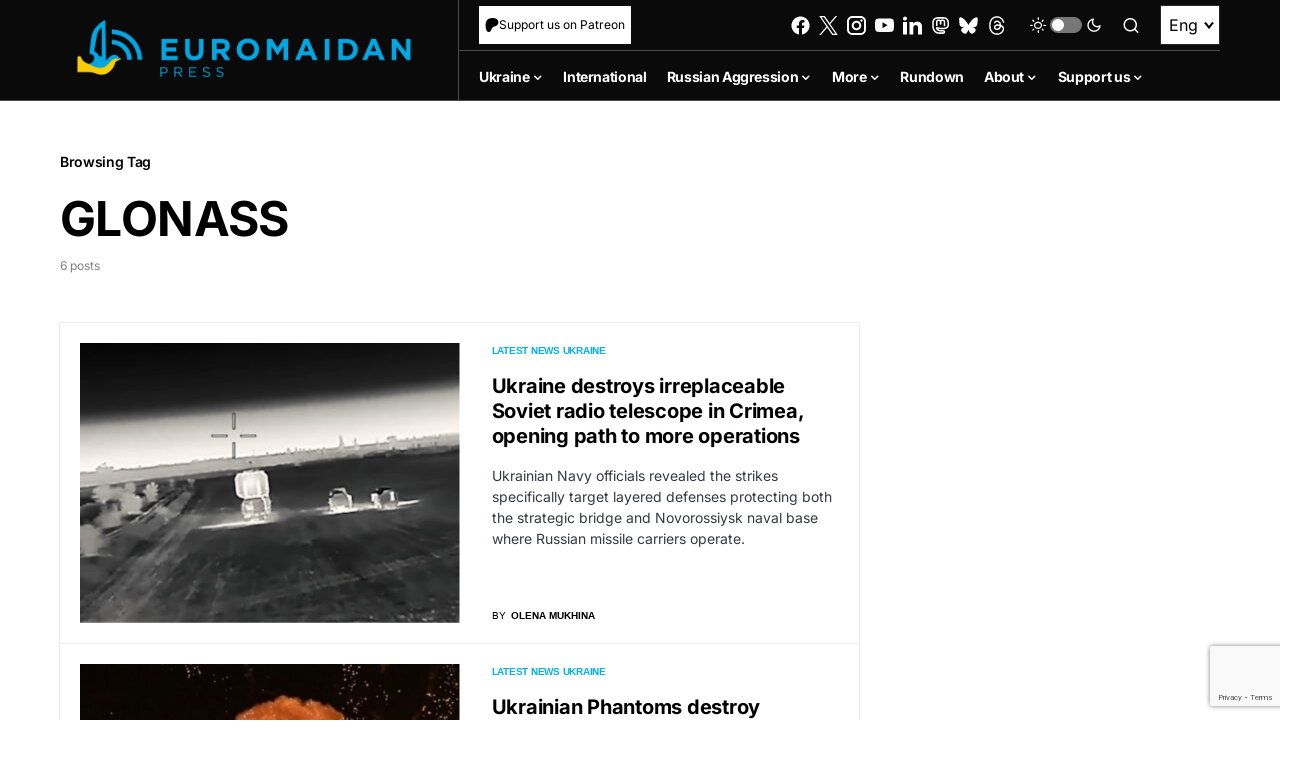

--- FILE ---
content_type: text/html; charset=utf-8
request_url: https://www.google.com/recaptcha/api2/anchor?ar=1&k=6LfiHzErAAAAALJUn30PaJ2wOxpCwggc3jcdWRDm&co=aHR0cHM6Ly9ldXJvbWFpZGFucHJlc3MuY29tOjQ0Mw..&hl=en&v=PoyoqOPhxBO7pBk68S4YbpHZ&size=invisible&anchor-ms=20000&execute-ms=30000&cb=7i434gnrsgtt
body_size: 48850
content:
<!DOCTYPE HTML><html dir="ltr" lang="en"><head><meta http-equiv="Content-Type" content="text/html; charset=UTF-8">
<meta http-equiv="X-UA-Compatible" content="IE=edge">
<title>reCAPTCHA</title>
<style type="text/css">
/* cyrillic-ext */
@font-face {
  font-family: 'Roboto';
  font-style: normal;
  font-weight: 400;
  font-stretch: 100%;
  src: url(//fonts.gstatic.com/s/roboto/v48/KFO7CnqEu92Fr1ME7kSn66aGLdTylUAMa3GUBHMdazTgWw.woff2) format('woff2');
  unicode-range: U+0460-052F, U+1C80-1C8A, U+20B4, U+2DE0-2DFF, U+A640-A69F, U+FE2E-FE2F;
}
/* cyrillic */
@font-face {
  font-family: 'Roboto';
  font-style: normal;
  font-weight: 400;
  font-stretch: 100%;
  src: url(//fonts.gstatic.com/s/roboto/v48/KFO7CnqEu92Fr1ME7kSn66aGLdTylUAMa3iUBHMdazTgWw.woff2) format('woff2');
  unicode-range: U+0301, U+0400-045F, U+0490-0491, U+04B0-04B1, U+2116;
}
/* greek-ext */
@font-face {
  font-family: 'Roboto';
  font-style: normal;
  font-weight: 400;
  font-stretch: 100%;
  src: url(//fonts.gstatic.com/s/roboto/v48/KFO7CnqEu92Fr1ME7kSn66aGLdTylUAMa3CUBHMdazTgWw.woff2) format('woff2');
  unicode-range: U+1F00-1FFF;
}
/* greek */
@font-face {
  font-family: 'Roboto';
  font-style: normal;
  font-weight: 400;
  font-stretch: 100%;
  src: url(//fonts.gstatic.com/s/roboto/v48/KFO7CnqEu92Fr1ME7kSn66aGLdTylUAMa3-UBHMdazTgWw.woff2) format('woff2');
  unicode-range: U+0370-0377, U+037A-037F, U+0384-038A, U+038C, U+038E-03A1, U+03A3-03FF;
}
/* math */
@font-face {
  font-family: 'Roboto';
  font-style: normal;
  font-weight: 400;
  font-stretch: 100%;
  src: url(//fonts.gstatic.com/s/roboto/v48/KFO7CnqEu92Fr1ME7kSn66aGLdTylUAMawCUBHMdazTgWw.woff2) format('woff2');
  unicode-range: U+0302-0303, U+0305, U+0307-0308, U+0310, U+0312, U+0315, U+031A, U+0326-0327, U+032C, U+032F-0330, U+0332-0333, U+0338, U+033A, U+0346, U+034D, U+0391-03A1, U+03A3-03A9, U+03B1-03C9, U+03D1, U+03D5-03D6, U+03F0-03F1, U+03F4-03F5, U+2016-2017, U+2034-2038, U+203C, U+2040, U+2043, U+2047, U+2050, U+2057, U+205F, U+2070-2071, U+2074-208E, U+2090-209C, U+20D0-20DC, U+20E1, U+20E5-20EF, U+2100-2112, U+2114-2115, U+2117-2121, U+2123-214F, U+2190, U+2192, U+2194-21AE, U+21B0-21E5, U+21F1-21F2, U+21F4-2211, U+2213-2214, U+2216-22FF, U+2308-230B, U+2310, U+2319, U+231C-2321, U+2336-237A, U+237C, U+2395, U+239B-23B7, U+23D0, U+23DC-23E1, U+2474-2475, U+25AF, U+25B3, U+25B7, U+25BD, U+25C1, U+25CA, U+25CC, U+25FB, U+266D-266F, U+27C0-27FF, U+2900-2AFF, U+2B0E-2B11, U+2B30-2B4C, U+2BFE, U+3030, U+FF5B, U+FF5D, U+1D400-1D7FF, U+1EE00-1EEFF;
}
/* symbols */
@font-face {
  font-family: 'Roboto';
  font-style: normal;
  font-weight: 400;
  font-stretch: 100%;
  src: url(//fonts.gstatic.com/s/roboto/v48/KFO7CnqEu92Fr1ME7kSn66aGLdTylUAMaxKUBHMdazTgWw.woff2) format('woff2');
  unicode-range: U+0001-000C, U+000E-001F, U+007F-009F, U+20DD-20E0, U+20E2-20E4, U+2150-218F, U+2190, U+2192, U+2194-2199, U+21AF, U+21E6-21F0, U+21F3, U+2218-2219, U+2299, U+22C4-22C6, U+2300-243F, U+2440-244A, U+2460-24FF, U+25A0-27BF, U+2800-28FF, U+2921-2922, U+2981, U+29BF, U+29EB, U+2B00-2BFF, U+4DC0-4DFF, U+FFF9-FFFB, U+10140-1018E, U+10190-1019C, U+101A0, U+101D0-101FD, U+102E0-102FB, U+10E60-10E7E, U+1D2C0-1D2D3, U+1D2E0-1D37F, U+1F000-1F0FF, U+1F100-1F1AD, U+1F1E6-1F1FF, U+1F30D-1F30F, U+1F315, U+1F31C, U+1F31E, U+1F320-1F32C, U+1F336, U+1F378, U+1F37D, U+1F382, U+1F393-1F39F, U+1F3A7-1F3A8, U+1F3AC-1F3AF, U+1F3C2, U+1F3C4-1F3C6, U+1F3CA-1F3CE, U+1F3D4-1F3E0, U+1F3ED, U+1F3F1-1F3F3, U+1F3F5-1F3F7, U+1F408, U+1F415, U+1F41F, U+1F426, U+1F43F, U+1F441-1F442, U+1F444, U+1F446-1F449, U+1F44C-1F44E, U+1F453, U+1F46A, U+1F47D, U+1F4A3, U+1F4B0, U+1F4B3, U+1F4B9, U+1F4BB, U+1F4BF, U+1F4C8-1F4CB, U+1F4D6, U+1F4DA, U+1F4DF, U+1F4E3-1F4E6, U+1F4EA-1F4ED, U+1F4F7, U+1F4F9-1F4FB, U+1F4FD-1F4FE, U+1F503, U+1F507-1F50B, U+1F50D, U+1F512-1F513, U+1F53E-1F54A, U+1F54F-1F5FA, U+1F610, U+1F650-1F67F, U+1F687, U+1F68D, U+1F691, U+1F694, U+1F698, U+1F6AD, U+1F6B2, U+1F6B9-1F6BA, U+1F6BC, U+1F6C6-1F6CF, U+1F6D3-1F6D7, U+1F6E0-1F6EA, U+1F6F0-1F6F3, U+1F6F7-1F6FC, U+1F700-1F7FF, U+1F800-1F80B, U+1F810-1F847, U+1F850-1F859, U+1F860-1F887, U+1F890-1F8AD, U+1F8B0-1F8BB, U+1F8C0-1F8C1, U+1F900-1F90B, U+1F93B, U+1F946, U+1F984, U+1F996, U+1F9E9, U+1FA00-1FA6F, U+1FA70-1FA7C, U+1FA80-1FA89, U+1FA8F-1FAC6, U+1FACE-1FADC, U+1FADF-1FAE9, U+1FAF0-1FAF8, U+1FB00-1FBFF;
}
/* vietnamese */
@font-face {
  font-family: 'Roboto';
  font-style: normal;
  font-weight: 400;
  font-stretch: 100%;
  src: url(//fonts.gstatic.com/s/roboto/v48/KFO7CnqEu92Fr1ME7kSn66aGLdTylUAMa3OUBHMdazTgWw.woff2) format('woff2');
  unicode-range: U+0102-0103, U+0110-0111, U+0128-0129, U+0168-0169, U+01A0-01A1, U+01AF-01B0, U+0300-0301, U+0303-0304, U+0308-0309, U+0323, U+0329, U+1EA0-1EF9, U+20AB;
}
/* latin-ext */
@font-face {
  font-family: 'Roboto';
  font-style: normal;
  font-weight: 400;
  font-stretch: 100%;
  src: url(//fonts.gstatic.com/s/roboto/v48/KFO7CnqEu92Fr1ME7kSn66aGLdTylUAMa3KUBHMdazTgWw.woff2) format('woff2');
  unicode-range: U+0100-02BA, U+02BD-02C5, U+02C7-02CC, U+02CE-02D7, U+02DD-02FF, U+0304, U+0308, U+0329, U+1D00-1DBF, U+1E00-1E9F, U+1EF2-1EFF, U+2020, U+20A0-20AB, U+20AD-20C0, U+2113, U+2C60-2C7F, U+A720-A7FF;
}
/* latin */
@font-face {
  font-family: 'Roboto';
  font-style: normal;
  font-weight: 400;
  font-stretch: 100%;
  src: url(//fonts.gstatic.com/s/roboto/v48/KFO7CnqEu92Fr1ME7kSn66aGLdTylUAMa3yUBHMdazQ.woff2) format('woff2');
  unicode-range: U+0000-00FF, U+0131, U+0152-0153, U+02BB-02BC, U+02C6, U+02DA, U+02DC, U+0304, U+0308, U+0329, U+2000-206F, U+20AC, U+2122, U+2191, U+2193, U+2212, U+2215, U+FEFF, U+FFFD;
}
/* cyrillic-ext */
@font-face {
  font-family: 'Roboto';
  font-style: normal;
  font-weight: 500;
  font-stretch: 100%;
  src: url(//fonts.gstatic.com/s/roboto/v48/KFO7CnqEu92Fr1ME7kSn66aGLdTylUAMa3GUBHMdazTgWw.woff2) format('woff2');
  unicode-range: U+0460-052F, U+1C80-1C8A, U+20B4, U+2DE0-2DFF, U+A640-A69F, U+FE2E-FE2F;
}
/* cyrillic */
@font-face {
  font-family: 'Roboto';
  font-style: normal;
  font-weight: 500;
  font-stretch: 100%;
  src: url(//fonts.gstatic.com/s/roboto/v48/KFO7CnqEu92Fr1ME7kSn66aGLdTylUAMa3iUBHMdazTgWw.woff2) format('woff2');
  unicode-range: U+0301, U+0400-045F, U+0490-0491, U+04B0-04B1, U+2116;
}
/* greek-ext */
@font-face {
  font-family: 'Roboto';
  font-style: normal;
  font-weight: 500;
  font-stretch: 100%;
  src: url(//fonts.gstatic.com/s/roboto/v48/KFO7CnqEu92Fr1ME7kSn66aGLdTylUAMa3CUBHMdazTgWw.woff2) format('woff2');
  unicode-range: U+1F00-1FFF;
}
/* greek */
@font-face {
  font-family: 'Roboto';
  font-style: normal;
  font-weight: 500;
  font-stretch: 100%;
  src: url(//fonts.gstatic.com/s/roboto/v48/KFO7CnqEu92Fr1ME7kSn66aGLdTylUAMa3-UBHMdazTgWw.woff2) format('woff2');
  unicode-range: U+0370-0377, U+037A-037F, U+0384-038A, U+038C, U+038E-03A1, U+03A3-03FF;
}
/* math */
@font-face {
  font-family: 'Roboto';
  font-style: normal;
  font-weight: 500;
  font-stretch: 100%;
  src: url(//fonts.gstatic.com/s/roboto/v48/KFO7CnqEu92Fr1ME7kSn66aGLdTylUAMawCUBHMdazTgWw.woff2) format('woff2');
  unicode-range: U+0302-0303, U+0305, U+0307-0308, U+0310, U+0312, U+0315, U+031A, U+0326-0327, U+032C, U+032F-0330, U+0332-0333, U+0338, U+033A, U+0346, U+034D, U+0391-03A1, U+03A3-03A9, U+03B1-03C9, U+03D1, U+03D5-03D6, U+03F0-03F1, U+03F4-03F5, U+2016-2017, U+2034-2038, U+203C, U+2040, U+2043, U+2047, U+2050, U+2057, U+205F, U+2070-2071, U+2074-208E, U+2090-209C, U+20D0-20DC, U+20E1, U+20E5-20EF, U+2100-2112, U+2114-2115, U+2117-2121, U+2123-214F, U+2190, U+2192, U+2194-21AE, U+21B0-21E5, U+21F1-21F2, U+21F4-2211, U+2213-2214, U+2216-22FF, U+2308-230B, U+2310, U+2319, U+231C-2321, U+2336-237A, U+237C, U+2395, U+239B-23B7, U+23D0, U+23DC-23E1, U+2474-2475, U+25AF, U+25B3, U+25B7, U+25BD, U+25C1, U+25CA, U+25CC, U+25FB, U+266D-266F, U+27C0-27FF, U+2900-2AFF, U+2B0E-2B11, U+2B30-2B4C, U+2BFE, U+3030, U+FF5B, U+FF5D, U+1D400-1D7FF, U+1EE00-1EEFF;
}
/* symbols */
@font-face {
  font-family: 'Roboto';
  font-style: normal;
  font-weight: 500;
  font-stretch: 100%;
  src: url(//fonts.gstatic.com/s/roboto/v48/KFO7CnqEu92Fr1ME7kSn66aGLdTylUAMaxKUBHMdazTgWw.woff2) format('woff2');
  unicode-range: U+0001-000C, U+000E-001F, U+007F-009F, U+20DD-20E0, U+20E2-20E4, U+2150-218F, U+2190, U+2192, U+2194-2199, U+21AF, U+21E6-21F0, U+21F3, U+2218-2219, U+2299, U+22C4-22C6, U+2300-243F, U+2440-244A, U+2460-24FF, U+25A0-27BF, U+2800-28FF, U+2921-2922, U+2981, U+29BF, U+29EB, U+2B00-2BFF, U+4DC0-4DFF, U+FFF9-FFFB, U+10140-1018E, U+10190-1019C, U+101A0, U+101D0-101FD, U+102E0-102FB, U+10E60-10E7E, U+1D2C0-1D2D3, U+1D2E0-1D37F, U+1F000-1F0FF, U+1F100-1F1AD, U+1F1E6-1F1FF, U+1F30D-1F30F, U+1F315, U+1F31C, U+1F31E, U+1F320-1F32C, U+1F336, U+1F378, U+1F37D, U+1F382, U+1F393-1F39F, U+1F3A7-1F3A8, U+1F3AC-1F3AF, U+1F3C2, U+1F3C4-1F3C6, U+1F3CA-1F3CE, U+1F3D4-1F3E0, U+1F3ED, U+1F3F1-1F3F3, U+1F3F5-1F3F7, U+1F408, U+1F415, U+1F41F, U+1F426, U+1F43F, U+1F441-1F442, U+1F444, U+1F446-1F449, U+1F44C-1F44E, U+1F453, U+1F46A, U+1F47D, U+1F4A3, U+1F4B0, U+1F4B3, U+1F4B9, U+1F4BB, U+1F4BF, U+1F4C8-1F4CB, U+1F4D6, U+1F4DA, U+1F4DF, U+1F4E3-1F4E6, U+1F4EA-1F4ED, U+1F4F7, U+1F4F9-1F4FB, U+1F4FD-1F4FE, U+1F503, U+1F507-1F50B, U+1F50D, U+1F512-1F513, U+1F53E-1F54A, U+1F54F-1F5FA, U+1F610, U+1F650-1F67F, U+1F687, U+1F68D, U+1F691, U+1F694, U+1F698, U+1F6AD, U+1F6B2, U+1F6B9-1F6BA, U+1F6BC, U+1F6C6-1F6CF, U+1F6D3-1F6D7, U+1F6E0-1F6EA, U+1F6F0-1F6F3, U+1F6F7-1F6FC, U+1F700-1F7FF, U+1F800-1F80B, U+1F810-1F847, U+1F850-1F859, U+1F860-1F887, U+1F890-1F8AD, U+1F8B0-1F8BB, U+1F8C0-1F8C1, U+1F900-1F90B, U+1F93B, U+1F946, U+1F984, U+1F996, U+1F9E9, U+1FA00-1FA6F, U+1FA70-1FA7C, U+1FA80-1FA89, U+1FA8F-1FAC6, U+1FACE-1FADC, U+1FADF-1FAE9, U+1FAF0-1FAF8, U+1FB00-1FBFF;
}
/* vietnamese */
@font-face {
  font-family: 'Roboto';
  font-style: normal;
  font-weight: 500;
  font-stretch: 100%;
  src: url(//fonts.gstatic.com/s/roboto/v48/KFO7CnqEu92Fr1ME7kSn66aGLdTylUAMa3OUBHMdazTgWw.woff2) format('woff2');
  unicode-range: U+0102-0103, U+0110-0111, U+0128-0129, U+0168-0169, U+01A0-01A1, U+01AF-01B0, U+0300-0301, U+0303-0304, U+0308-0309, U+0323, U+0329, U+1EA0-1EF9, U+20AB;
}
/* latin-ext */
@font-face {
  font-family: 'Roboto';
  font-style: normal;
  font-weight: 500;
  font-stretch: 100%;
  src: url(//fonts.gstatic.com/s/roboto/v48/KFO7CnqEu92Fr1ME7kSn66aGLdTylUAMa3KUBHMdazTgWw.woff2) format('woff2');
  unicode-range: U+0100-02BA, U+02BD-02C5, U+02C7-02CC, U+02CE-02D7, U+02DD-02FF, U+0304, U+0308, U+0329, U+1D00-1DBF, U+1E00-1E9F, U+1EF2-1EFF, U+2020, U+20A0-20AB, U+20AD-20C0, U+2113, U+2C60-2C7F, U+A720-A7FF;
}
/* latin */
@font-face {
  font-family: 'Roboto';
  font-style: normal;
  font-weight: 500;
  font-stretch: 100%;
  src: url(//fonts.gstatic.com/s/roboto/v48/KFO7CnqEu92Fr1ME7kSn66aGLdTylUAMa3yUBHMdazQ.woff2) format('woff2');
  unicode-range: U+0000-00FF, U+0131, U+0152-0153, U+02BB-02BC, U+02C6, U+02DA, U+02DC, U+0304, U+0308, U+0329, U+2000-206F, U+20AC, U+2122, U+2191, U+2193, U+2212, U+2215, U+FEFF, U+FFFD;
}
/* cyrillic-ext */
@font-face {
  font-family: 'Roboto';
  font-style: normal;
  font-weight: 900;
  font-stretch: 100%;
  src: url(//fonts.gstatic.com/s/roboto/v48/KFO7CnqEu92Fr1ME7kSn66aGLdTylUAMa3GUBHMdazTgWw.woff2) format('woff2');
  unicode-range: U+0460-052F, U+1C80-1C8A, U+20B4, U+2DE0-2DFF, U+A640-A69F, U+FE2E-FE2F;
}
/* cyrillic */
@font-face {
  font-family: 'Roboto';
  font-style: normal;
  font-weight: 900;
  font-stretch: 100%;
  src: url(//fonts.gstatic.com/s/roboto/v48/KFO7CnqEu92Fr1ME7kSn66aGLdTylUAMa3iUBHMdazTgWw.woff2) format('woff2');
  unicode-range: U+0301, U+0400-045F, U+0490-0491, U+04B0-04B1, U+2116;
}
/* greek-ext */
@font-face {
  font-family: 'Roboto';
  font-style: normal;
  font-weight: 900;
  font-stretch: 100%;
  src: url(//fonts.gstatic.com/s/roboto/v48/KFO7CnqEu92Fr1ME7kSn66aGLdTylUAMa3CUBHMdazTgWw.woff2) format('woff2');
  unicode-range: U+1F00-1FFF;
}
/* greek */
@font-face {
  font-family: 'Roboto';
  font-style: normal;
  font-weight: 900;
  font-stretch: 100%;
  src: url(//fonts.gstatic.com/s/roboto/v48/KFO7CnqEu92Fr1ME7kSn66aGLdTylUAMa3-UBHMdazTgWw.woff2) format('woff2');
  unicode-range: U+0370-0377, U+037A-037F, U+0384-038A, U+038C, U+038E-03A1, U+03A3-03FF;
}
/* math */
@font-face {
  font-family: 'Roboto';
  font-style: normal;
  font-weight: 900;
  font-stretch: 100%;
  src: url(//fonts.gstatic.com/s/roboto/v48/KFO7CnqEu92Fr1ME7kSn66aGLdTylUAMawCUBHMdazTgWw.woff2) format('woff2');
  unicode-range: U+0302-0303, U+0305, U+0307-0308, U+0310, U+0312, U+0315, U+031A, U+0326-0327, U+032C, U+032F-0330, U+0332-0333, U+0338, U+033A, U+0346, U+034D, U+0391-03A1, U+03A3-03A9, U+03B1-03C9, U+03D1, U+03D5-03D6, U+03F0-03F1, U+03F4-03F5, U+2016-2017, U+2034-2038, U+203C, U+2040, U+2043, U+2047, U+2050, U+2057, U+205F, U+2070-2071, U+2074-208E, U+2090-209C, U+20D0-20DC, U+20E1, U+20E5-20EF, U+2100-2112, U+2114-2115, U+2117-2121, U+2123-214F, U+2190, U+2192, U+2194-21AE, U+21B0-21E5, U+21F1-21F2, U+21F4-2211, U+2213-2214, U+2216-22FF, U+2308-230B, U+2310, U+2319, U+231C-2321, U+2336-237A, U+237C, U+2395, U+239B-23B7, U+23D0, U+23DC-23E1, U+2474-2475, U+25AF, U+25B3, U+25B7, U+25BD, U+25C1, U+25CA, U+25CC, U+25FB, U+266D-266F, U+27C0-27FF, U+2900-2AFF, U+2B0E-2B11, U+2B30-2B4C, U+2BFE, U+3030, U+FF5B, U+FF5D, U+1D400-1D7FF, U+1EE00-1EEFF;
}
/* symbols */
@font-face {
  font-family: 'Roboto';
  font-style: normal;
  font-weight: 900;
  font-stretch: 100%;
  src: url(//fonts.gstatic.com/s/roboto/v48/KFO7CnqEu92Fr1ME7kSn66aGLdTylUAMaxKUBHMdazTgWw.woff2) format('woff2');
  unicode-range: U+0001-000C, U+000E-001F, U+007F-009F, U+20DD-20E0, U+20E2-20E4, U+2150-218F, U+2190, U+2192, U+2194-2199, U+21AF, U+21E6-21F0, U+21F3, U+2218-2219, U+2299, U+22C4-22C6, U+2300-243F, U+2440-244A, U+2460-24FF, U+25A0-27BF, U+2800-28FF, U+2921-2922, U+2981, U+29BF, U+29EB, U+2B00-2BFF, U+4DC0-4DFF, U+FFF9-FFFB, U+10140-1018E, U+10190-1019C, U+101A0, U+101D0-101FD, U+102E0-102FB, U+10E60-10E7E, U+1D2C0-1D2D3, U+1D2E0-1D37F, U+1F000-1F0FF, U+1F100-1F1AD, U+1F1E6-1F1FF, U+1F30D-1F30F, U+1F315, U+1F31C, U+1F31E, U+1F320-1F32C, U+1F336, U+1F378, U+1F37D, U+1F382, U+1F393-1F39F, U+1F3A7-1F3A8, U+1F3AC-1F3AF, U+1F3C2, U+1F3C4-1F3C6, U+1F3CA-1F3CE, U+1F3D4-1F3E0, U+1F3ED, U+1F3F1-1F3F3, U+1F3F5-1F3F7, U+1F408, U+1F415, U+1F41F, U+1F426, U+1F43F, U+1F441-1F442, U+1F444, U+1F446-1F449, U+1F44C-1F44E, U+1F453, U+1F46A, U+1F47D, U+1F4A3, U+1F4B0, U+1F4B3, U+1F4B9, U+1F4BB, U+1F4BF, U+1F4C8-1F4CB, U+1F4D6, U+1F4DA, U+1F4DF, U+1F4E3-1F4E6, U+1F4EA-1F4ED, U+1F4F7, U+1F4F9-1F4FB, U+1F4FD-1F4FE, U+1F503, U+1F507-1F50B, U+1F50D, U+1F512-1F513, U+1F53E-1F54A, U+1F54F-1F5FA, U+1F610, U+1F650-1F67F, U+1F687, U+1F68D, U+1F691, U+1F694, U+1F698, U+1F6AD, U+1F6B2, U+1F6B9-1F6BA, U+1F6BC, U+1F6C6-1F6CF, U+1F6D3-1F6D7, U+1F6E0-1F6EA, U+1F6F0-1F6F3, U+1F6F7-1F6FC, U+1F700-1F7FF, U+1F800-1F80B, U+1F810-1F847, U+1F850-1F859, U+1F860-1F887, U+1F890-1F8AD, U+1F8B0-1F8BB, U+1F8C0-1F8C1, U+1F900-1F90B, U+1F93B, U+1F946, U+1F984, U+1F996, U+1F9E9, U+1FA00-1FA6F, U+1FA70-1FA7C, U+1FA80-1FA89, U+1FA8F-1FAC6, U+1FACE-1FADC, U+1FADF-1FAE9, U+1FAF0-1FAF8, U+1FB00-1FBFF;
}
/* vietnamese */
@font-face {
  font-family: 'Roboto';
  font-style: normal;
  font-weight: 900;
  font-stretch: 100%;
  src: url(//fonts.gstatic.com/s/roboto/v48/KFO7CnqEu92Fr1ME7kSn66aGLdTylUAMa3OUBHMdazTgWw.woff2) format('woff2');
  unicode-range: U+0102-0103, U+0110-0111, U+0128-0129, U+0168-0169, U+01A0-01A1, U+01AF-01B0, U+0300-0301, U+0303-0304, U+0308-0309, U+0323, U+0329, U+1EA0-1EF9, U+20AB;
}
/* latin-ext */
@font-face {
  font-family: 'Roboto';
  font-style: normal;
  font-weight: 900;
  font-stretch: 100%;
  src: url(//fonts.gstatic.com/s/roboto/v48/KFO7CnqEu92Fr1ME7kSn66aGLdTylUAMa3KUBHMdazTgWw.woff2) format('woff2');
  unicode-range: U+0100-02BA, U+02BD-02C5, U+02C7-02CC, U+02CE-02D7, U+02DD-02FF, U+0304, U+0308, U+0329, U+1D00-1DBF, U+1E00-1E9F, U+1EF2-1EFF, U+2020, U+20A0-20AB, U+20AD-20C0, U+2113, U+2C60-2C7F, U+A720-A7FF;
}
/* latin */
@font-face {
  font-family: 'Roboto';
  font-style: normal;
  font-weight: 900;
  font-stretch: 100%;
  src: url(//fonts.gstatic.com/s/roboto/v48/KFO7CnqEu92Fr1ME7kSn66aGLdTylUAMa3yUBHMdazQ.woff2) format('woff2');
  unicode-range: U+0000-00FF, U+0131, U+0152-0153, U+02BB-02BC, U+02C6, U+02DA, U+02DC, U+0304, U+0308, U+0329, U+2000-206F, U+20AC, U+2122, U+2191, U+2193, U+2212, U+2215, U+FEFF, U+FFFD;
}

</style>
<link rel="stylesheet" type="text/css" href="https://www.gstatic.com/recaptcha/releases/PoyoqOPhxBO7pBk68S4YbpHZ/styles__ltr.css">
<script nonce="aPS8Y5QHDe6tmNm1Tu_rgg" type="text/javascript">window['__recaptcha_api'] = 'https://www.google.com/recaptcha/api2/';</script>
<script type="text/javascript" src="https://www.gstatic.com/recaptcha/releases/PoyoqOPhxBO7pBk68S4YbpHZ/recaptcha__en.js" nonce="aPS8Y5QHDe6tmNm1Tu_rgg">
      
    </script></head>
<body><div id="rc-anchor-alert" class="rc-anchor-alert"></div>
<input type="hidden" id="recaptcha-token" value="[base64]">
<script type="text/javascript" nonce="aPS8Y5QHDe6tmNm1Tu_rgg">
      recaptcha.anchor.Main.init("[\x22ainput\x22,[\x22bgdata\x22,\x22\x22,\[base64]/[base64]/[base64]/[base64]/[base64]/UltsKytdPUU6KEU8MjA0OD9SW2wrK109RT4+NnwxOTI6KChFJjY0NTEyKT09NTUyOTYmJk0rMTxjLmxlbmd0aCYmKGMuY2hhckNvZGVBdChNKzEpJjY0NTEyKT09NTYzMjA/[base64]/[base64]/[base64]/[base64]/[base64]/[base64]/[base64]\x22,\[base64]\\u003d\x22,\x22esK1wqx6w5PCsX/CpMKPScKGY8OnwoofJcOaw75DwpbDvcOUbWMdYcK+w5lEXsK9eFzDncOjwrhwScOHw4nCog7CtgkBwpE0wqdJT8KYfMKpKxXDlW9IacKswprDkcKBw6PDj8K+w4fDjyfCrHjCjsKHwrXCgcKPw7zCnzbDlcKTFcKfZkXDvcOqwqPDjMO9w6/Cj8OgwqMXY8Krwo1nQyoCwrQhwpM5FcKqwoHDnV/[base64]/LWjCi8O6wqUuw6PDoHJdAsKLIsKJAMK2VxNFH8KNYMOaw4RKSBjDgV/[base64]/wqohdEbCvcOHdCN7wrjDs8KTw5gqw5vCri0lw6kmwrdkWHfDlAghw6LDhMO/[base64]/CqcOtVUR1IQZdK3UywqbDuHpCYMOcwq0pwplvN8KnDsKxGcKzw6DDvsKvA8OrwpfCg8K+w74ew6oXw7Q4c8KDfjNcwrjDkMOGwp/CpcOYwovDjknCvX/DucOLwqFIwpvCq8KDQMKAwpZnXcORw5DCohMYOsK8wqoUw7UfwpfDmcKbwr9uHcKLTsK2wqfDlzvCmmPDv2Rwdh88F0HCisKMEMO8FXpACk7DlCNZHj0Rw5gpY1nDoAAOLg3CqDF7wqVwwppwM8OIf8OawrXDs8OpScKfw70jGggnecKfwrLDoMOywqhzw4k/w5zDpMKDW8Oqwr44VcKowoABw63CqsOsw4NcDMKSK8Ojd8OAw7ZBw7pZwokCw4HCoRA4w5bCicKCw7dxB8K8cwrCgcKpe3rCpEvDlcOOwrDDjwMDw4DCpcOVdMOgbsOiwoQHRH5gwqnDgMO+wrc/ZWXDp8KhwrHDhkMfw7DDlcONYEjCrcOXLAzCm8O8GB3Cg3EzwrbCjhTDhTp0wr9OaMKJAG9cw4LCp8Khw4DDksKkwrXDlVxnGcK5w7vCi8KwDkxfw7bDimh3w5nDkEgfw6/DqsOsPFTDnUPCocK/Gm1vw6PCosOrw5YDwrLDgsORwqVow7bCusKxF39hMhxOIMKOw47DqT4EwqQ0NnzDlMOdXMKsDsOzVy14wpnDtQB7wpTCtwXDosOew4UBVMKwwolRXcKUV8KNw49Uw4jDp8KwWRfDlMKaw4DDvcO0wo7Ck8K8VAYdw5sMdWbDqsK0worCpcKxw77CssOAwr/CrTPDqG1jwonDl8KPNzBeVwjDqT4owpvCmMKxw5TDgkfCi8KDw7hxw6LCo8KFw6VjYMOswr3CoxLDvhXDrXkjfBjCiEUFXRB9wodle8OESyIPfD3DjcOFw7dFw5Nsw6DDlVfDo07DlMKVwoLDosKfwr4hEsOKeMOzNkJYEcK4wrjCkB1VLmrDmcOZe0/CscOQwp8ywoHDtQ3CgSjDoVbDjlLDhsO5TcKXDsOXSsORWcK3EXdiw7AjwpQtXMOUKMKNNRwEw4nCicOHwqXCoQw1w49fw4TCqMK2wq52QMO1w4DCoQzCk0XDhsKDw6htV8K/wqgTw5PDvcKbwpLChxHCvSEeOMOfwoYmDMKHFsOycTVsdkt8w5PDrcKPYVI6d8OHwr8Dw7ITw5VSFj5WSBEKCcKoRMOuwqnDjsKpwo/CsCHDkcOCGsKrI8KZGMKLw67Dj8KLw7DCkR/Cj2QLH1dKbm/Ch8OlScOydMK9AcK+wpIMAUFdEEvDmwbDr3Z/woLDlFRxYMKCwq/DmsOxwq9Vw4U0wqbDlcOEw6fCgMOJCsOOw4nDvsOVw60edBjDjcO1w5XCn8KBMUTDs8KAwoPDgsKwfizDowd/wrAVAsO4wrHDvixYw4cwa8O/[base64]/CjhfCk8KQwoHCkMO7UcOGShfCjQFZw5/Duk/Dp8Oqw4k/wpvDm8KWGDzDnT8YwqbDtShObjPDh8OAwr8uw6jDtiNsG8K3w6pMwrXDvsKfw4nDnlczw6PCkMKVwplzwpd8DMOIw6DCgcKcEMOrTMKswpzCq8KQw6N5w7HCt8K/[base64]/[base64]/[base64]/Drl3CscKlCcObPy3DtsOeI8Kvw7pnVgLCk1LDnjXCgCA+w7fCnhkcwrfCqcKnw6twwqFpMn/CvsKawpcEP2kkW8KnwrXDtMKuJsOFOsKVwro4OsO/w6nDqsK1DAQqw5HCtggQLht+wrjCrMOPIsKwfDXCukZWwq9MPBDCosO9w4tpeD9HKMOZwpUdXcKQLMKdw4JZw5tcOhnCq3xjwqrCpsKZMUQhw5g1wo0bScKjw5fCj2/DlcOuSsO5wojChiRwCDPDjsO3wpLCgUDDk3Uew7hWN03DhMOGwrYeBcOpIMKXOldRw6/DvUY7w451UFTCjsOiLmpywrVvw5rCk8KAw4YPwpLDvcOYbsKMw4sPSSROCh12N8OFGcOpwpRDwowiw5cTVsO1TXVJFgFFw5PDnjDCr8O5Nj9dX2QVw5PCgEhCZx9qL2PDjGfCiDE1IFcVwqDDnmvCuBRjK2wGcHAqB8K/[base64]/[base64]/DoQrCv1TDqhUMw4DDscK6wqNKWQHDsz7CjMOawpoTw6bDucKPwqzChEDCr8OmwpPDgMONw6g6JhrCqXHDlUQoK0LDhGQMw5Ugw6XChXrDk2bCi8Kvw4rCi2YrwojCmcKcwo4ZZsKswq5SE1DDkGcOe8Kdw6wlwqPCtcOdwobDusOmAArDmMK9wr/CiizDpcOlFsKlw4LCs8Obwp3DtCALEcOjdVBLwr1FwqBTwp1gw7dAw7fDrX0OCcOIwoFew5p6AXoLwrfDhCrDpsOlwp7CgD/Dm8Odw5zDv8OwY2tQHmxvM20jEMOEw7XDsMK3w7NnClVTAcKOw4B5cnnDrgoZakbCpwVXMA4ewqfDisKENBlrw4NDw51bwpjDnkjDrMO5NSDDhsOrw5tiwogCw6QGw6HCjwdpFcK1XMKqwqh3w749I8O7QTkkO0vCky3Dq8KJwo/Dq2J5w5/Ct2LDhMOHI2PCssOSOcOXw5MlA2XDo14uXQ3DnMK+Y8OJw4QHw4xwAwknw6HCl8KWWcKYwr5cw5bCrMO+A8K9CzIWw7ERMcKMw7PDmhjDtMK/X8OmVyfDv2VfAsOywrE4w5rDiMOCIXRDMHhDw6Z/wrUsGsKww4EEw5XDlUFYwpzCtVB4wqzCgw5bQsOew5fDj8KLw4/DoD91K2HCmsO+fB97WcKzDwrClEXCvsONUlTCkSgTCXnDpRzCtsOewr7DucObBDXCi2IQw5PDmQsCw7HCjsKLwpdPwprDkhdwYhLDn8OYw6hEHsOdwpzDoVXDqcOacRbCqVNswqLCs8KjwoAmwp8CHMKeFENgXsKUwrwjT8OvccOVwpLCj8Opw43DvDEZPMKUMsKOdC/DvG5tw51UwpMrasKswqTCvB7DtXleY8OwTcK7woBIHE47XyFuf8OHwpnCpCnCicKmwoPDk3MeKxIZfzpFw6UDw7rDi1p3wqrDg0vCo0/DicKaHMOQGsORwqt5SX/DnMKvA37DpsOywqXDgw7Dl1c8wr7CggpVwqjDpgrCicOQwpd2w43DjcOGwplswqUiwp1vw5IxKsKUCsO5Ok3CocK/MFkrScKjw4gnw4DDs2XClCBawrzChMO/wrU9GsKGKGLDqMOCNsOdBQPCql/DmsKGUDozJTjDg8OqZWTCtMOhwo/DviLCvD/DjsKxwrpEOicAKsKZcU56w74mw5h1C8OPw7laeSXDhcOWwojDn8KkVcOjwpR3QBrCpUHCvcKBF8Opw57DmcO9wqXCksOew6jClDNYwrw6VFnCpBpWQ0/DnmDCscK8w7TDqmwIwpNVw5AEwoIpd8OWUMO7MAvDsMKaw5VzBwZUOMO7BD58T8KxwoZPNcKuKsOCM8KeVwPDpkJdN8ORw4NWwpnCkMKSwoPDm8KBYWUtwrRlb8O3w7/[base64]/ZH3Cti3Diy4bXRUqAsOmJMOnwosVw7pCRMOuwojDkTAZAgvDlcKCwqNjHsOnH2XDlMOXwp/[base64]/aVjDv8KoJ8KdwoorSMKvWsK+BlfCtMOPF8K0w7zCmsKrGUBWwqBYwqjDtkt8wrLDvQVQwp/CmMKfMn9rKz4HScO+N2XCkC1KUgtEPDvDknfDr8OpBzAsw45zOMOyI8KQfcKzwoJyw6LDr19BJQPCuxYGfjtVwqNebSrCt8OaIGXCl0xHwpMTIi4Nw77DhsOxw4HCnsOuw7NtwpLCvhtNwr3Ds8OYw6PCiMO9SBcdMMKzXz3CscOOZ8OPEjfClggew6/[base64]/Cr0TDusO6Q8KqfcONVGJiwojDniBYwovCkw5dbsOhw5Q4InJ3wrXClsOVXsKvDzJQekTDisK1w7Z/w6vDqlPCplXCtgTDs2Jfwq7DjMOIw6sgC8Oqw7nDg8K0wqM0QcKawpDCoMK2YMOneMOvw59EFANswpLDiVjDuMOHccOxw6AFwotrPsOrKcOIwqc+w4x1ZA/Doi5Bw7rCkh0pw4gEGg/ChMKdw6nCkEzCqxxJUMO5dQDDvcOGwofCgMO1wpvDq3MPM8OwwqAnbS3CvcOMwodDEw81w5rCu8OcGsOBw6tebBrClcKHwqkcw6Z9ZsK6w7HDmcKCwpfDpcOtQW3DmXUDDF/DgxYPUQpAWMO1w5F4a8K+csOYecOKw6pbQcOfwroja8K/f8KZTFsjw4rCp8Kqb8O7WzE0aMOVSsO3wq/[base64]/DhcOFw64xe1XCvz/Di8OhTFLDnx56XMKjDkzDrcO0U8OUNcO1wohgYsO7w4PDt8OAwr/DnShZNQfDhC0sw510w7EsRsKlwp3CqcOyw6U8w4LCsCkYw4LDmcKkwqzDkTQFwpICwopTAsKFw5rCvjrDl3HChcKcAsOPwp/CsMKnNsKiw7DCo8Oqwrdhw49LTRHCrMOYTXtow4rCvsKSwqTDj8Kswphfwp7DnsObwpwpw47CnsOUwpTCpsOHWxEjaSXDlsK/HsKZXyDDslkENlrCryRpw5/CgiHCpMOgwqcOwrg1eR9lU8Ohw7IEB316woTCpBYHw5rDgcOLUhRuwqgfw7vDvsOKPsOBw7bDsksUw4DDksOXP33DiMKYwrXCvRwtDnpVw657KMKCdH3DpS3DtsKoc8KcR8K/[base64]/DjF/CpDUJw79SwotUIsKFXW4RwqHDqcOsMURMwq8+w5jDoClgwrzCoi42cwHCqRIze8K7w7TDhU95KsO1aWgGF8OhdCMkw5vCkcKdIybClMO+wpXDvQImwr3DosOVw4A+w57DmMObM8O/AANDw4/CrD3DmAAywq/Cr0x6woTDhcOHRFgga8K3NkQRKX3DqsK8ZsKHwrLDhsKmd3Ezwo9PK8Kib8KFJMOhAsOuF8O2wr/DssOWUVzCohp9w5nCncKIM8Klw75jwp/Cv8OHImBjSMOPwobCrsOBeFc2VMKvw5Ikw6XCrinCncOKwpEAZsKRTMKjFcK5woLDocOeekMNw5IQw6hcwqvCnn7DgcOYKsODwrjDjAoqwr5Twr5jwo5+wo3DhF3DrHjCjyhzw4jDucKWwo/Dn3zDt8Ogw4XDmgzCoD7CtnrDlMOnZxXDmATDvcO+wqHCmMKBKMKPQcK6U8KAB8O4w6LCv8O6wrPCmngPJhcpbEwRf8KJAcK6w5fDnMOZwp4FwoPDtXQPF8K7ZwxpDsOrUEJIw5s/[base64]/w43ChTgLUMKiF8O9Q8KSw4XDk3JUHljDnMOjwrBpw4gdwofCpcKkwrdyUG4EJMKwUMKrw6Adw4hAw7JXUcK8w7gXw718woFUw5bCuMOWeMODTiI1w5nCtcKORMOjISDDtMOSw7/DicOrwrw0WcOEwqfDv3nCh8KVw7DDm8OsSsObwpjCs8ODPcKqwrfDnMOcfMOCw6ldEsK1wrfCvsOrZ8OsAMO/GwvDj1YTw5xSw6DCtMOCM8KJw7HDu3RDwr7CmsKVwrlLQBfDncOSb8KUwozCulHCnzglwr0GwrsAw41DOATCrmdSw4XCisKPNMKPK1PCk8KowoAWw7LDuXVOwrF6Ny3CtXHCkhZswocDwpx6w5x/QGTCkMKZw4cDE09iQwkYYE82Y8KRfBEpw615w53CnMOZwqlKJWt9w4MXEwd7wrPDh8OzOmLCo3xWN8K6Zl52IsOFw7HDocOMwp8FLMKgalIbNsKCYMONwqARVsKjY2bCvsOHwpzDocOmH8OdECvDicKKw7/CuxzDs8KwwqBnw6INw5zDnMKrw5hKKSk+H8Ocw5x/[base64]/CkcKew6LDhcOmwrs9ZAbDkDcYHsKqasOQw4orwprCqsOBE8O5w6bDs17DkT/CpFTCmHnDqcOIKFPDnFBDYWPClMOPwovDpsOrwqnClcKAwpzDgh0aYABvw5bDqgt+FG0UagMvbcO7wrfCrTESwrTChRE0wph9EcK8Q8OswpHCvMKkfRvDkcOgP0Q/w4rDtcOrdHgAw6B6fcOEwrLDssOtw6c2w5dnw7LCvMKXGsK0f2MAOMO5wocVwqLCncKlUcODwrXDphvDisKpY8O/RMKiw5Qsw6jDpRYnw5TDlMODworDv0PDtcK6cMKSKDJTeTZIchVnwpZwYcKUMcK1w7/Cp8OAwrPDlCzDscKSPWvCvX/[base64]/FjxmVsKiIsOTw6rDt8OqKMKSwqzCksKAT8Oewromw4DDgsOPw4h2LT3CiMOow64DQMOkeyvDr8K9I1vCtgUqKsOtEF7CqglSAsKnJ8OidMO0fFw8UU0bw63DiXoowo4JMMONwo/[base64]/OMKvbXHClMK3cCAYf8Oqw6PDg8OaF2lNwoXDhzPChsKHwpfCpcO5w5Qjwo7CmRsCw5p2wocqw6lmdjLDtMKzw7oDwrt0MXkgw4gAOcO1w6nDvxt4AMKQZ8KrJ8Olw6fDi8OnWsKZBsKrwpXClSPDggLCiAXCiMKSwpvChcKDIWPDnFVNc8Onwo/DnXBheVpKT0cXRMOAwqAOJjAGLHZOw6ctw4xUwr1YEcKMw59oK8OywqV4wr/DusOkRXEDFkHCgydXwqTCucKiGTlRwqwoPcOiw67CiHPDiBF3w7I0FMO7OMKIBS3DphbDosOkwpXDk8KqfBh/[base64]/DmGgDwr3Ch11cw4sBwqPCp0PDujR4B0jDusOxAkLDtnclw6HCizzCr8Oxe8KRFyxaw57DnU7CvGAawpvCg8OTMsOVIMKQwrvDj8OMJW1LLx/CosKtCGjDs8K1B8OZU8OLZ37CrnQjwqTDpg3CpUTDohYUwovDncK6wqvCm1hea8KBw7k9B18xwoFHwr8PO8OQwqAxwp0TPWpTwrtvX8Kzw7vDtMOmw64KCMOaw6bDgsODwq0gEjrCnsKmRcKBZxDDgC8jwq/DnhfChiV5wrrCsMKBJMKvBgPCpMOwwrscFsKWw7fDqRV5wppBOMKUacOBwqDCgcOBNcKEwpVuPMOFNMOlKmJtwo7DjgrDojLDszXCh2bCtS5/[base64]/[base64]/OjLCo17CnnUPdyDCmsKGw7jDqhIpSUZBFMKnwrR6wrVvw7HDilMzKyvClx7DusK6RC3Cu8Olw6lww7QzwqMYwrxvXsKwUWpsUsOjwpvCsGQEw6bDoMO3wp1LfcKIBMOsw4QBwqXCjQjCkcK1w4bCgcOewpl4w5/[base64]/DncKEO2XDrivDv3HDqDF7MilGworDsQ/CvMOTw4bCk8ORwrR8OMK9w6hWEQZBwqxXw7F4woHDtB47wrPCkx0vHsOiwpHCtcKCQlPCk8OcD8OFDMO/LRQoTkjCrcKyX8KnwoVHw4DCkwIMwpQww5LChMKVelxGZB0vwpHDiljCnk3CsXHDgsO2EcKZwqjDr2jDvsKCSDTDvR5qw5QXfMKiwpfDn8OoUMOewqnCtsKROVfCuFHCjj/CslXDvicvwoMgGMO6G8Kiw5p9IsK/wpnCncO9w60ZMA/Ds8OZBhFiIcOaOMOrcDbDmjTCssOhwq03O17Dgw1GwohHHsOpSmlPwpfCl8O7N8KVwrLCrhV5WcO1R0k/KMOsVGbCncKBS3LDvsKHwolAcsKHw4zCqsOtI18tZSXDqXcxQ8K9fzrClsO5wqPCiMOoOsOyw4JhQMKMTcK9dUkXIBzDuQYRwrwqw4HClMOlNMKCZcOXZ2IpWRLCvQYhw7HCv0/[base64]/Do2fDo8OaZMO/wodvw5XDhsOfwrrDqsO5LVZrQnXDqVgewpPDpScDJsO9PsKew6vDhsKhwqrDl8KEwpkaesOswozCi8KSXMOiw7MHdcKew5fCqMOPWcKkEA7DiA7DiMOhw45DdFolXMKQw4DDp8K9wpl7w4F9w50Cwrd9wok2w4BEBcK4Uls/wq/CtcOvwovCosK4eRwwwpjCmcORw6FPWiTCisKcwrgcUMKhXAJIMMKqJzo5w75uG8OMIBRRY8KjwpN1I8KWek7Cuiorwr5fwpfDvMKiw47DnnLDrsKwBMKAw6DCjcKVQ3bDucO6wpnDijnCuCY1w6jDpDkEw4cVaSjCg8K9wpvDhFfCtmrCmsKzwoxww7wIw4Idwqkcwr/[base64]/w7QSG8ORZx1uED/DhsOPeAPCgsORwrBrwodRw5DCrcOiw5oVdsOJw48MYRHDscKXw6l3wq14bsKKwr9xMMKFw5vChnDCkmvCq8OBwpVdeXV3w4N4QsOmdn8ewqwLHsKxwrjCg2N6NcK2RMKwYMKqJcOyLAzDkELDrcKPWMKnKm85w58sHj3CvsKaw7QfD8OFLsO5wo/[base64]/CtCbDrxlxw4/[base64]/DjzdcU8OEIsO8wqs6w6TDlMOUJBhSS8K5Y8OSXsOkw5ZSwpfDlsOgGMKVEMO6w7BCQGdhw7UKw6RsXQJWBk3CrMO9b2TDhMOlwpXCq0fCpcKAwqHDqkoyayZ0w5PDkcK3TlQyw7cYAS4IWxPDth1/w5DCrMOkQ2AxajAJw6jCs1PCjjrCtcODw5XDuh4Xw5Nqw6RGcsOlw7vCgWU8wo8APktcw5sQcsOhDgHDhydkw7cTw6bDjU87LE5SwrIsJsOoM0JbMMKnU8KZKE1rwr7Ds8KJwrwrOknCsmTCoFDDn314PC/CtBjCiMK2AsOAwo8zFy4/w4xnZXPCoXxOJCtTPQ82WAMqwp0Uw5Fyw79ZD8OjCMKzRUXCkx1kHirCs8OGwrrDncOOwqtCXcOcIGjCtFHDg0hLwqRWXMOTSCFOw5QAwpHDlsOfwpteKF4iwoMAQH/[base64]/DhRVuw6chP8K/wqkJwpI+EE/CkcKSw701wqHDoSbChW15GEfDs8OlKR03wrEowqtSQSTDhR/[base64]/DslI6JxTCp8Kaw7ZzC8OcEiJww58Lw68cwo3DmCoIMsOtw4XCk8Kwwo3DnMK4NsKvLsOMAMOhTMKBGcKBw7HCiMOufMOHTUZDwq7CgsOvMMKsQcOlZj/[base64]/[base64]/[base64]/w6TCmRRNTwACwo3DjMOEeBTCpsOZw5vDjsOgw61AA1Bzw4/[base64]/Cp8K7VMOjfcONJMOkOB0hwrMVw5loM8ODwqcbQVXDnsK+Y8KWayPClMOCwrfDiS7Cu8KTw5kPwrwWwrcEw7zCpwEVIcKpcWhhGMKhwqEpIShYwoTCgSnDlGZpw7nCh1DDr1/CplZ+w70hw7zDnGRWCGbDu0XCpMKaw5VJw7xwHMKcw7DDvHHDl8Ofwq95w4/DqsOpw57DhDjDs8Kqw7s6bsOkcSXCjMOBw4c9QnBuwoIrFMOwwozChELDrMOOw7/CsQ/CsMOYNQ/DqXLComLCrDIzY8OKRcK5OMKvCMKZw5g1esK4SUlFwoVcH8KTw5TDkiQBHn1kdFc6w4LDrcK9w6ETR8OpPTElcxsiTcKyIV5qKz9IPQtTw5UzQMO3w6E9wqfCr8Owwp98ZiZuOMKMw51awpnDssKsYcKmR8K/w7PDm8KHPXgMwoHCn8KuFMKdLcKCwp/Ch8KAw6puSGkQVsOpVzNaOB4Dw67CqMKpVENwRFtmOcKFwrx/w7Emw74VwqEtw4/CiUcoKcOaw6ofcMKjwozDiiIvw4bCjVjCi8KILWrCisOwVxglw65Ww7Etw4oAe8Ojf8OfD0PCtsO7P8KvXiY5HMK2wphsw7hIbsOpZmYswr7CkGlwKsK9NXXDqU3DrsKYw4bCkmZwR8KqG8KFBCTDhcOAEQjCpcOZczvClcKPZUnDksKeDx/Coi/[base64]/wp/[base64]/CuTJEw6fCqDMFwqrDkVHChlwrw7HCrMO5wqZXOXPDucOLwqIhAcOYQcO4w68BIsOcNWc5UF3CusKTUMOCIMKqBjdjDMODDsKKH3l6b3DDmcOQw6A9c8OXSAoeClQow6rCh8OWCWPDhQvCqCTDtQXClMKXwqUMd8O/wpnCnRnCp8OPaFfDtmsVDwZvEsO5bMK4AivCuwlzw505JibDjcKww5HCs8OCIDwEw5zDuU5MVBnCg8K2wqjCj8OqwpvDhMKtw5HDhMO/wr1+Q23CkcK5EnkaJ8OJw6InwrLDt8O5w73Du0jDpMK+wpjCvcKawrUiWcKaNV/Dt8KvZcKCc8KFw4LDkUwWwq0LwpN3XcKGA0zDrcKdwr/Do03DpcOqwrjCpsOcd0o1w67CtMK2wpzDs2EGw4N3VcOVw7t2JsKIwo4qwpkEaURVIFXDrjoEfVp/wr54wq3Dn8Ozwq7DnDUSwqVfwrsDGXAgwpfDtMOVfMOXZ8KcXMKCUz8+wqR2w47DnnPDjwXCqnEiCcK5wqRTUsOsw7BtwozDqGfDnU4FwqbDnsK2w67CrMOVMsOMwoLDhMKJwod2R8KUZzlow6/[base64]/CiT48w5lDHz1Ww5zCpUxGwo/Dr8OgV8KjwoLCii3DhVp/w5zDkgRfdR5/D1/DrB5uB8KWUF3DisOiwqNXYglOwrcGw6Q2JUjCpsKFCn9WNX8bw4/CncKqEjbCgkTDokM4EMOTcMKZwoM+wobCtMOSw5vCg8OTw4RrF8Owwp1lDMKvw5fDtkzCqsOYwpHCpl51wrDCmnTCrXfCpsOOeHrDn2x6wrLCpAcWwpzDp8KVw6fDsA/CisOuwpZQwqrDjXXCicKbLV4Tw6HDnmvDu8KwVMOQbMO7OU/Cl11FZcOIRcOaBhzCmsOvw5dOKlPDrWIOY8Kdw4nDqsKDGsKiF8OJMcK8w4nCjUnDsD7DlsKCUMK9wqJWwp7DkRBBb2zDrBXDunJ6TVlJwoPDhHrCjMOKISXCsMKkecK9fMKuayHCqcK1wrTDq8KCFDjCrEzDimoyw6nCoMKQw5DCuMKywqI2YSvCpcKawphCNMOQw4/DqQ/DvMOAwrnDlG5eWMOLwpMTAcKkwoLCllJxGH3DlmQYw6fDtMK5w5xYWhjDkCFXw7fCsFk/[base64]/[base64]/CjMKjwp0fwpDDl8KUPMO7w79Rw7t8TzsVAQYYwo7CjcKYAijCosK1W8KRVMKKJyvDpMOKwpTDmTM6XxjCk8OJQ8OSw5AVUjLCtl8lwpjCpC7Cgn/ChcKJX8KfEW/DtQLDpDHDg8Kcw6DCl8OlwrjCrh8HwoTDj8KhAMOPwpJke8K7L8K9w78vXcKbw7hMJMKZw7/CuWo6Ch7DssOzYgoOw6tfw4zDmsKnG8KHw6Vpw47Cl8O2MVU/[base64]/DhF8VOsOdYEHDo8KEwoNRwozCi8KSwqTDpFNaw6lDwr/[base64]/w4fDicKgM2zCmG/CjkpEOsObZ8OwI0ppNQjDtV8Uw7cqwqrDqEgOwqwUw5VjHzLDsMK0wo3DmsOPVsK+IMOVdFTDpWjCllXCjsKSKj7Cs8K4Dhclw4PCp2bCu8K0wpPDjB7Cpw4AwpRnZMOHZFcYwogCDSPCpMKDw4Nlw54TQS/DkXpQwpMNwpzCtzbDm8O3w7YOIzTDqWXChcKEVsOEw59+w4RGMcO9w4LDmWDDi0TCssOmaMOAF3LDiD11E8OzI1MHw57Cn8KiTVvDicONw4ViRHHCtsKdw6/[base64]/C8KhwowZwpwxe8KwG27CjFTDmsOAEmvDkk1+I8Kvw4XCjynDm8O8w69JZUTCkcOJwoXDrW07w7nDsljDjcOnw4rClhfDlE3CgMKpw6B3KcOgNcKbw4JFZn7CkXEoQsOowo4+wo/DsVfDrVrDmcObwpXDtUrCicKrwp/[base64]/DkBNyJBZ3wr8Kw5/[base64]/CqcOyCwzDpMKbGcKNZsKZwqLCmwrCn8OTw6PDqQXDo8O3w6jDq8OVw5pLw6kPSsOFTjbCjcK2w4PCv2bDo8Kaw4fDoAhBJsK6w5DCjizDtk3Dl8KrI2HCuhHCiMKKHWvCpgUYZ8K0wrLDnTIrei/[base64]/[base64]/[base64]/wqUZfAoGwr40wpZ6NcKuNBzCl8OTw57CpRggEMKQwq4Iwo4BVMOLI8OQwppqFkY3A8KywoLClAvCmSoTw5JRw5zCgMKxw7N8a0XCo01cw4QCwrvDncO5fQIfwrnCg2E0KA8Ww7vDm8KbdcOiw6/DvMOMwpHDmsKlwoIDw4ZDFSNGScO8wofCoQovw6PDgcKWRcK7w4vDgMKDwojCtsKrwp/DrcKbw7jClh7DqDDCrMKOwowkYsOSw4BxOF3DnRdeYijDo8OffsK/[base64]/Ct3s5KsKtBsO6HynDvh5tIcKydMK4w7/DoGUCfg3DnsK1wrTDj8Kgw5gYOArDgU/[base64]/DgVnDg0zDkzTCuXU6w7rDgUw7JcOwUR3DucK3G8Kiw47DlgQsS8O/IGbCvDnCjjscwpJLw7rCqnjDnlDDiQnChlAiZMOSBMK9PsOKCnTDrsONwpdIwoXDlcOFw4DDocOAwpHCrcK2wobDusKswp1NWVN1UXjCrsKNDWZPwoMYw44ywpjCkzPCmMOhOEfCvCTCu3/CqHFPTCPDsjZxaWwBwr0pwqc3ay3CvMOiw7bDqcK1Cy99wpNaKsKdwocjwpF0DsKFw7LCg088wod2w7PDunN2w4B3wpbDoSnDtGjCsMOXw6DCu8KULcOXwqrDkmkiwpo/woc5wpBMZcO4w5xlI3VYTS/DnmHCkcO7w7LClxzDnMKIGyvDq8Kdw6/Ci8OKw5TCh8Kawq83wow/wp5yTBJ6w44zwqouwqPDsCzCrmZxICkuwpnDlih1w57DjMOxw4/DpwlhLsOmw45Tw53CosOSOsOSNFXCuQLCllbCpSENw5RvwobDlAMdPMOhacO4fMKfw44IMUZpbBXDn8OpHjk3wr3CtmLClCHCgcOoZcOlw4stwqQWw5Ytw5bCjX7CnwNSOEUqeyPCvBHDvx/DpD5pHsOJwrNww6TDs0fCisKWwovDrsK0e3nCj8KCwqZ4wpzCrcK/[base64]/ClcKFRHTDiRwVOlPDicO1wp/[base64]/NXldG0wuwoMpwp3DvDPCp3BnwpJrV2vDmsOIRMO3LcKgw6PCtMKcw5/Cpl7DqTsSwqTDocKbwqcEfsKlKBXCocKjfgPDvTlAwql2woY2XlPCtHlhw4fCncK6wr49w4klwqXCqVpuR8Kfwp0swpx7woc/[base64]/CnwV3w4UOw7ZDwpXDumzCn8Ola8OsasKfc8OfWcOhPsOQw4LCgX7DkcKCw5vCtWnCsRPCqyjDhgzDucOMwqpXGsO9KcKeIcKZwpN5w6FAwrs7w4hxw6gbwoUoJX5DFsKBwo4Sw5/CjhAxBjcMw6/Culsgw4U/w71LwrvDiMOow7jDjXNuw6AxecKmFsOYEsKqeMKjFEvCnzcaKz5Uw7nCosODV8KFNS/DqcO3XMOSw4QowoHCk1fDnMOswrnCvE7CvMK6wo3Dg0bDt2nCi8Olw7/DgcKdJMO8GsKdw4twNMKUw5wvw63CrMK0UcOPwpvDh39aworDlDoBw69kwqPCtTYswq/DiMORw5ZwasKvfcORXijCtyB3VGwJCsO3W8KTwq4AGWPDpD7CtCjDkMOLwrTCigQrwqDDllfCuD/CmcKkFcODWcOvwq7Dp8OfCcKFw7zCvMKOAcK/[base64]/ClHvCm8K8w6NIwrnChcKAw4PCq8K1w60swq3CqlNOw6nDm8Knw7LClMOlw6TDkxoUwoZ8w6TDlMOLwrfDtUXCi8OUwrEYCn9DFkXDim5DZxvDqRfDqAFge8Kawo/Col3CkkNqHMKGw5NNVcOeLwzCgcOZwpVJIMK+BgrDtMKmwr/DksOZw5HDjCLDgg4TQhRxw53Cr8OqDMKISE5THcK+w4h6wpjCmsKOwqvDpsKIwp3DisKbLF3CgkQjwrNTw5bDt8KHfD3CjydLwqAPw6/CjMOew5zCpQAKw5LCsEg7wo52VAfDnsKPwr7Ch8O6ICgXVmpPwpjCr8OnPEfDrhdIw7HClG1Bwo/DtMO/YXjCmB3CqXXCgy7CisO3fMKOwqdcNMKlXMOWw74VRcKpwp1lHMKsw514QADDlsK3fcOawo5WwoMeMMK7wojCvsKpwrDCqsOBdwJbaVpywowXZlfCoWV/[base64]/woPDhx7DkMKFAmfCtVTCjy98VsORwrwow7DCu8OFwppVw6cMw6IaTjsMKWlTKlfDq8OlW8KJVHAdH8Kkw74kUcObw5o/R8OKXAAMwrtbAMKdwonCvsOSfx9mw4hIw6PCnDfDt8Ktw4xCZT7CosOhw6PCpTU2HMKTwrXDiGjDi8Kfw58Jw7dUEnrCjcKXw7TDsV/CtsKfCMObNy9XwqXCt3syTCECwq9ew4/DjcO2wovDvsKgwpHDhHHCvcKJw6EAw58gw6VoOsKEw67CuV7CmVXCngFtOsKnK8KIOXh7w6AobsOgwqBywptdcsOFwp4Fw69icsOYw45DXsO8C8O4w4M6wpIybMO/wrJkMBg0WSJaw6ofeCfDinIGw7rDsHXCj8OBJU7DqcOVwrfDn8Oyw4Uwwo5wegAXPBBaPcONw7A9RXYMwpZ4XMOxwpHDv8OpYSLDocKWw69jLhvCkBEywpJYwphBNsK6wr/Cri8NVMOGw4dtwrHDvz/[base64]/[base64]/[base64]/N8KXwqnDqwtJQcKyc8KFeMKmSMOTw7bCgVfClcKPcmA/wrluDcOVG2pAXsKzKMOzw4/DpsK6wpPCkcOiEsKHfBJDw6DCi8KJw6pkwoHDvG7Dk8OmwpvCqEzCshTDrA0Xw7/[base64]/CnWlcBsKnw7zCoAkuw6JZwr3CvARFD11pAyUrwpLDnQnDhMOEXAPCuMObdih9wr9+wpxxwoNbw6nDrEhJwqbDhR7CmMOqJV3Ci3oQwrbDlRMsP0bCgBYsYsOoNF7CklkBw5DDvsKIwpdASUjCvgAMJcKlSMO3wrTDsFfCv2TDqsK+BsK3w47ClcOuw4J/HwrDh8KnR8Kaw7leLcObw7g8wrPCoMKTMcKIw5YNw6lmeMOEaRPCtcKrwq0Qw7fCgsK/wqrDgcO9CSzDisKBPUjCsEDCiFjCusKsw7QpVMO8V3tYBglkZGoyw5zCpBYHw6/[base64]/[base64]/Cq8OUJDLDvw7DsMOrPMKQb8OQHMKKesKSwqjDlcKCw4wBWmjCrCnCj8OwQsOIwojClMOKPXwBXMOuw4xZfUciwq14CRzDncK4J8K/wodJfcKPwrt2w5/DgsKtw7/[base64]\\u003d\x22],null,[\x22conf\x22,null,\x226LfiHzErAAAAALJUn30PaJ2wOxpCwggc3jcdWRDm\x22,0,null,null,null,1,[21,125,63,73,95,87,41,43,42,83,102,105,109,121],[1017145,942],0,null,null,null,null,0,null,0,null,700,1,null,0,\[base64]/76lBhnEnQkZnOKMAhnM8xEZ\x22,0,0,null,null,1,null,0,0,null,null,null,0],\x22https://euromaidanpress.com:443\x22,null,[3,1,1],null,null,null,1,3600,[\x22https://www.google.com/intl/en/policies/privacy/\x22,\x22https://www.google.com/intl/en/policies/terms/\x22],\x22O6Qprue40q57/y897L9tfYGIXBx8PZS7tPNFV0rIreo\\u003d\x22,1,0,null,1,1768977902809,0,0,[82,163,51],null,[159,133,155,215],\x22RC-vnKqB12diNLitw\x22,null,null,null,null,null,\x220dAFcWeA7rMV5DZLvCFj9FiwpOv6Fx9vaYwK3WmbYXSiDYUmSDLu84S37FewFWJW32q4_wgfvIEw2YHlLMhj5ZewZt4I3vgwCSfg\x22,1769060702673]");
    </script></body></html>

--- FILE ---
content_type: text/html; charset=utf-8
request_url: https://www.google.com/recaptcha/api2/aframe
body_size: -267
content:
<!DOCTYPE HTML><html><head><meta http-equiv="content-type" content="text/html; charset=UTF-8"></head><body><script nonce="ZUf4-s3jEdis_FPjgri3VA">/** Anti-fraud and anti-abuse applications only. See google.com/recaptcha */ try{var clients={'sodar':'https://pagead2.googlesyndication.com/pagead/sodar?'};window.addEventListener("message",function(a){try{if(a.source===window.parent){var b=JSON.parse(a.data);var c=clients[b['id']];if(c){var d=document.createElement('img');d.src=c+b['params']+'&rc='+(localStorage.getItem("rc::a")?sessionStorage.getItem("rc::b"):"");window.document.body.appendChild(d);sessionStorage.setItem("rc::e",parseInt(sessionStorage.getItem("rc::e")||0)+1);localStorage.setItem("rc::h",'1768974308898');}}}catch(b){}});window.parent.postMessage("_grecaptcha_ready", "*");}catch(b){}</script></body></html>